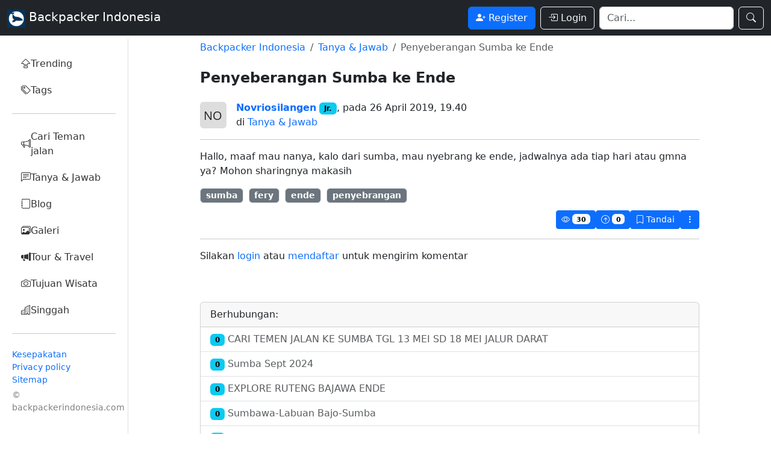

--- FILE ---
content_type: text/html; charset=utf-8
request_url: https://backpackerindonesia.com/node/146060/penyeberangan-sumba-ke-ende/
body_size: 6751
content:
<!DOCTYPE html>
<html lang="en">



<head>
    <meta charset="UTF-8">
    <meta name="viewport" content="width=device-width, initial-scale=1.0">
    <title>Penyeberangan Sumba ke Ende | Backpacker Indonesia</title>
    <link rel="stylesheet" href="https://cdn.jsdelivr.net/npm/bootstrap@5.3.7/dist/css/bootstrap.min.css">
    <link rel="stylesheet" href="https://cdn.jsdelivr.net/npm/bootstrap-icons@1.13.1/font/bootstrap-icons.min.css">
    <link rel="stylesheet" href="https://cdn.jsdelivr.net/npm/flatpickr/dist/flatpickr.min.css">
    <style>
        /* Modifikasi Standar */
        h1 {
            font-size: 1.5rem;
            font-weight: 600;
        }

        /* Link lebih jelas */
        a {
            /* color: #0d6efd; */
            text-decoration: none;
        }

        a:hover {
            text-decoration: underline;
        }

        /* css for Avatar on navbar */
        .btn-avatar {
            background: none;
            /* Hilangkan latar belakang tombol bawaan */
            padding: 0;
            cursor: pointer;
            transition: transform 0.2s ease-in-out;
        }

        .btn-avatar:hover {
            transform: scale(1.1);
            /* Efek zoom saat di-hover */
        }

        .btn-avatar img {
            width: 34px;
            height: 34px;
            border-radius: 50%;
            object-fit: cover;
            /* Pastikan gambar tidak terdistorsi */
        }

        /* css for sidebar */
        .sidebar-scrollable {
            position: fixed;
            top: 64px;
            left: 0;
            bottom: 0;
            overflow-y: hidden;
        }

        .sidebar-scrollable:hover {
            overflow: auto;
        }

        .desktopSidebar {
            background: white;
            /* border-radius: 15px; */
            box-shadow: 0 4px 20px rgba(0, 0, 0, 0.05);
            padding: 20px;
            min-height: calc(100vh - 64px);
        }

        .desktopSidebar .nav-link {
            color: #333;
            font-weight: 500;
            border-radius: 10px;
            padding: 10px 15px;
            display: flex;
            align-items: center;
            gap: 10px;
            transition: all 0.3s ease;
        }

        .desktopSidebar .nav-link:hover {
            background-color: #f0f0f5;
            color: #000;
            transform: translateX(5px);
        }

        .desktopSidebar .nav-link.active {
            background-color: #e9ecef;
            color: #000;
            font-weight: 600;
        }

        /* Bredcrumb */
        .breadcrumb a {
            text-decoration: none;
            color: #0d6efd;
        }

        /* node-list */
        .topic-card {
            position: relative;
            border: none;
            border-radius: 0.75rem;
            background: #fff;
            box-shadow: 0 2px 8px rgba(0, 0, 0, 0.05);
            transition: all 0.2s;
            z-index: 1;
        }

        .topic-card:hover {
            transform: translateY(-2px);
            box-shadow: 0 4px 12px rgba(0, 0, 0, 0.1);
            z-index: 10;
        }

        .avatar {
            width: 40px;
            height: 40px;
            object-fit: cover;
            border-radius: 50%;
        }

        .topic-title {
            font-size: 1.1rem;
            font-weight: 600;
            color: #0d6efd;
            text-decoration: none;
        }

        .topic-title:hover {
            text-decoration: underline;
        }

        .meta {
            font-size: 0.85rem;
            color: #6c757d;
        }

        .thumb {
            width: 180px;
            height: 120px;
            object-fit: cover;
            border-radius: 0.5rem;
        }

        .node-list-dropdown .dropdown-toggle::after {
            display: none !important;
        }

        .node-list-dropdown .dropdown-menu {
            font-size: 0.9rem;
            z-index: 9999;
        }

        .list-group {
            overflow: visible !important;
        }

        .tag-link {
            background-color: #f1f3f5;
            border: 1px solid #dee2e6;
            color: #333;
            font-size: 0.85rem;
            margin-right: 4px;
            margin-bottom: 4px;
        }
        .tag-link:hover {
            background-color: #e2e6ea;
            text-decoration: none;
            transition: 0.2s;
        }

        /* --- Mobile: thumbnail lebar di atas --- */
        @media (max-width: 576px) {
            .thumb {
                width: 100%;
                height: auto;
                margin-bottom: 0.75rem;
                border-radius: 0.75rem;
            }

            .topic-flex {
                flex-direction: column !important;
            }
        }
    </style>
    
<meta name="description" content="Hallo, maaf mau nanya, kalo dari sumba, mau nyebrang ke ende, jadwalnya ada tiap hari atau gmna ya? Mohon sharingnya …">
<link rel="canonical" href="https://backpackerindonesia.com/node/146060/penyeberangan-sumba-ke-ende/" />

<!-- Open Graph tags -->
<meta property="og:title" content="Penyeberangan Sumba ke Ende">
<meta property="og:description" content="Hallo, maaf mau nanya, kalo dari sumba, mau nyebrang ke ende, jadwalnya ada tiap hari atau gmna ya? Mohon sharingnya makasih.">
<meta property="og:image" content="">
<meta property="og:url" content="https://backpackerindonesia.com/node/146060/penyeberangan-sumba-ke-ende/">
<meta property="og:type" content="website">

    <!-- Global site tag (gtag.js) - Google Analytics -->
<script async src="https://www.googletagmanager.com/gtag/js?id=UA-4486144-7"></script>
<script>
    window.dataLayer = window.dataLayer || [];
    function gtag() { dataLayer.push(arguments); }
    gtag('js', new Date());

    gtag('config', 'UA-4486144-7');
</script>
</head>

<body hx-headers='{"x-csrftoken": "aVuyxuM4SRK6Ml5Os4rDm7ZGYokdU9TGMGH4j9V4BKACXrHuYSPQPnfauVKVkVHI"}'>

    <!-- navbar -->
    

<nav class="navbar navbar-expand-lg navbar-dark bg-dark sticky-top">
    <div class="container-fluid">

        <!-- Mobile Sidebar Button -->
        <button class="btn btn-outline-light me-2 d-lg-none" type="button" data-bs-toggle="offcanvas"
            data-bs-target="#mobileSidebar">
            <i class="bi bi-menu-app"></i>
        </button>

        <!-- Logo -->
        <a class="navbar-brand me-auto" href="/">
            <img class="d-inline-block align-text-top" src="/static/image/logo-bpi.png"
                alt="Backpacker Indonesia" height="30"> 
            <span class="d-none d-lg-inline">Backpacker Indonesia</span>
            <span class="d-lg-none">BPI</span>
        </a>

        <!-- Pesan dan Notifikasi -->
        
        <a class="btn btn-primary me-2 d-none d-lg-block" href="/account/signup/"><i class="bi bi-person-plus-fill"></i> Register</a>
        <a class="btn btn-outline-light" href="/account/login/"><i class="bi bi-box-arrow-in-right"></i> Login</a>
        

        <!-- Form Pencarian -->
        <form method="get" action="/node/search/" class="d-none d-lg-flex ms-2" role="search">
            <input name="q" class="form-control me-2" type="search" placeholder="Cari..." aria-label="Search" />
            <button class="btn btn-outline-light" type="submit"><i class="bi bi-search"></i></button>
        </form>

    </div>
</nav>

<!-- Account Offcanvas -->
<div class="offcanvas offcanvas-end" tabindex="-1" id="AccountSidebar">
    <div class="offcanvas-header">
        <h5 class="offcanvas-title" id="offcanvasLabel">User Menu</h5>
        <button type="button" class="btn-close" data-bs-dismiss="offcanvas"></button>
    </div>
    <div class="offcanvas-body">
        <ul class="nav nav-pills flex-column gap-1">
            
            <li><a class="nav-link link-body-emphasis" href="/account/signup/"><i class="bi bi-person-plus-fill me-2"></i>Daftar</a></li>
            <li><a class="nav-link link-body-emphasis" href="/account/login/"><i class="bi bi-box-arrow-in-right me-2"></i>Masuk</a></li>
            
        </ul>
    </div>
</div>

<!-- Mobile Sidebar Offcanvas -->
<div class="offcanvas offcanvas-start" tabindex="-1" id="mobileSidebar">
    <div class="offcanvas-header">
        <h5 class="offcanvas-title">Main Menu</h5>
        <button type="button" class="btn-close" data-bs-dismiss="offcanvas"></button>
    </div>
    <div class="offcanvas-body">
        <ul class="nav flex-column gap-1">
            <li class="nav-item"><a class="nav-link link-body-emphasis" href="/"><i class="bi bi-capslock me-2"></i>Trending</a></li>
            
            <li class="nav-item"><a class="nav-link link-body-emphasis" href="/tag/all/"><i class="bi bi-tags me-2"></i>Tags</a></li>
            <li class="nav-item"><hr class="nav-lin link-body-emphasisk-divider"></li>
            <li class="nav-item"><a class="nav-link link-body-emphasis" href="/forum/7/"><i class="bi bi-megaphone me-2"></i>Cari Teman jalan</a></li>
            <li class="nav-item"><a class="nav-link link-body-emphasis" href="/forum/10/"><i class="bi bi-chat-left-text me-2"></i>Tanya &amp; Jawab</a></li>
            <li class="nav-item"><a class="nav-link link-body-emphasis" href="/forum/5/"><i class="bi bi-journal me-2"></i>Blog</a></li>
            <li class="nav-item"><a class="nav-link link-body-emphasis" href="/forum/6/"><i class="bi bi-images me-2"></i>Galeri</a></li>
            <li class="nav-item"><a class="nav-link link-body-emphasis" href="/forum/8/"><i class="bi bi-megaphone-fill me-2"></i>Tour &amp; Travel</a></li>
            <li class="nav-item"><a class="nav-link link-body-emphasis" href="/place/"><i class="bi bi-camera me-2"></i>Tujuan Wisata</a></li>
            <li class="nav-item"><a class="nav-link link-body-emphasis" href="/stop_by/"><i class="bi bi-buildings me-2"></i>Singgah</a></li>
            <li><hr></li>
            <li class="nav-item"><a class="nav-link link-body-emphasis" href="/feedback/"><i class="bi bi-chat-dots me-2"></i>Feedback</a></li>
        </ul>
    </div>
</div>

    <div class="container-fluid">
        <div class="row">

            <!-- sidebar -->
<aside class="sidebar-scrollable col-lg-2 bg-light p-0 d-none d-lg-block">
    <div class="desktopSidebar expanded border-end">
        <ul class="nav flex-column">
            <li class="nav-item">
                <a class="nav-link " href="/"><i class="bi bi-capslock"></i> Trending </a>
            </li>

            
            <li class="nav-item">
                <a class="nav-link " href="/tag/all/"><i class="bi bi-tags"></i> Tags</a>
            </li>
        </ul>
        <hr>
        <ul class="nav flex-column">
            <li class="nav-item"><a class="nav-link " href="/forum/7/">
                    <i class="bi bi-megaphone"></i> Cari Teman jalan </a>
            </li>
            <li class="nav-item"><a class="nav-link " href="/forum/10/">
                    <i class="bi bi-chat-left-text"></i> Tanya &amp; Jawab</a>
            </li>
            <li class="nav-item"><a class="nav-link " href="/forum/5/">
                    <i class="bi bi-journal"></i> Blog</a>
            </li>
            <li class="nav-item"><a class="nav-link " href="/forum/6/">
                    <i class="bi bi-images"></i> Galeri</a>
            </li>
            
            <li class="nav-item">
                <a class="nav-link " href="/forum/8/">
                    <i class="bi bi-megaphone-fill"></i> Tour &amp; Travel</a>
            </li>
            <li class="nav-item"><a class="nav-link" href="/place/">
                    <i class="bi bi-camera"></i></i> Tujuan Wisata</a>
            </li>
            <li class="nav-item"><a class="nav-link" href="/stop_by/">
                    <i class="bi bi-buildings"></i> Singgah</a>
            </li>
        </ul>
        
        <hr>
        <div class="my-4 small">
    <ul class="list-unstyled mb-0">
        <li><a href="/rules/">Kesepakatan</a></li>
        <li><a href="/privacy-policy/">Privacy policy</a></li>
        <li><a href="/sitemap.xml">Sitemap</a></li>
    </ul>
    <p class="my-1 text-black-50">&copy; backpackerindonesia.com</p>
</div>
    </div>
</aside>

            <!-- Content -->
            
            <main class="offset-lg-3 col-lg-8 mb-lg-2">

                <!-- breadcrumbs -->
                
<nav aria-label="breadcrumb">
    <ol class="breadcrumb my-2">
        <li class="breadcrumb-item" aria-current="page">
            <a href="/">Backpacker Indonesia</a>
        </li>
        <li class="breadcrumb-item">
            <a href="/forum/10/">Tanya &amp; Jawab</a>
        </li>
        <li class="breadcrumb-item active">Penyeberangan Sumba ke Ende</li>
    </ol>
</nav>


                <!-- messages -->
                

                <!-- Content -->
                

<h1 class="my-4">Penyeberangan Sumba ke Ende</h1>

<!-- Author -->
<div class="d-flex align-items-center">
    <div class="flex-shrink-0">
        
        <img class="rounded" width="44" src="https://ui-avatars.com/api/?name=Novriosilangen&size=44" alt="Novriosilangen">
        
    </div>
    <div class="flex-grow-1 ms-3"><a href="/profile/101912/" class="fw-semibold">Novriosilangen</a> 
        <span class="badge text-bg-info">Jr.</span>,
        pada 26 April 2019, 19.40 <br>
        di <a href="/forum/10/">Tanya &amp; Jawab</a>
    </div>
</div>

<hr>

<!-- Jika Node ada Gambar -->


<!-- Body -->
<div class="text-break">
    

    <p>Hallo, maaf mau nanya, kalo dari sumba, mau nyebrang ke ende, jadwalnya ada tiap hari atau gmna ya? Mohon sharingnya makasih</p>

    
</div>

<!-- Tags -->
<div id="tags">
    
    <a class="badge text-bg-secondary tag-link" href="/tag/sumba/">sumba</a>
    
    <a class="badge text-bg-secondary tag-link" href="/tag/fery/">fery</a>
    
    <a class="badge text-bg-secondary tag-link" href="/tag/ende/">ende</a>
    
    <a class="badge text-bg-secondary tag-link" href="/tag/penyebrangan/">penyebrangan</a>
    
</div>

<div class="my-2 btn-group-sm d-flex justify-content-end gap-2">
    <button class="btn btn-primary"> <i class="bi bi-eye"></i>
        <span class="badge text-bg-light">30</span>
    </button>
    <button id="vote-button" class="btn btn-primary"
        hx-get="/vote/vote_to_node/146060/" hx-target="#vote-button" hx-swap="outerHTML" hx-trigger="load">
        <i class="bi bi-arrow-up-circle"></i>
        <span id="vote-count" class="badge text-bg-light">0</span>
    </button>
    <button id="subscribe-button" class="btn btn-primary" 
        hx-get="/subscribe/subscribe_to_node/146060/" hx-target="#subscribe-button" hx-swap="outerHTML" hx-trigger="load">
        <i class="bi bi-bookmark" aria-hidden="true"></i> Tandai
    </button>
    <button type="button" class="btn btn-primary" data-bs-toggle="dropdown" aria-haspopup="true" aria-expanded="false">
        <i class="bi bi-three-dots-vertical"></i>
    </button>
    <div class="dropdown-menu dropdown-menu-end">
        <li><button class="dropdown-item share-link-btn" data-url="/node/146060/penyeberangan-sumba-ke-ende/" data-title="Penyeberangan Sumba ke Ende">
                <i class="bi bi-share me-2"></i> Bagikan
            </button></li>
        <li><button class="dropdown-item copy-link-btn" data-url="/node/146060/penyeberangan-sumba-ke-ende/">
                <i class="bi bi-link-45deg me-2"></i> Salin tautan
            </button></li>
        
    </div>
</div>

<hr>

<!-- Comment form Parent -->

<p>
    Silakan <a href="/account/login/">login</a> atau
    <a href="/account/signup/">mendaftar</a>
    untuk mengirim komentar
</p>


<!-- Fitur Filter Comment -->


<!-- Spinner -->
<div class="text-center my-2">
    <div id="spinner" class="htmx-indicator spinner-border spinner-border-sm text-primary" role="status">
        <span class="visually-hidden">Loading...</span>
    </div> 
</div>

<!-- Comment List -->
<div id="comments" hx-get="/comment/146060/list/" hx-target="#comments" hx-trigger="load"></div>

<!-- Post yang berhubungan -->

<div class="card my-4">
    <div class="card-header">Berhubungan:</div>
    <ul class="list-group list-group-flush">
        
        <a class="list-group-item list-group-item-action" href="/node/629168/cari-temen-jalan-ke-sumba-tgl-13-mei-sd-18/">
            <span class="badge text-bg-info">0</span>
            CARI TEMEN JALAN KE SUMBA TGL 13 MEI SD 18 MEI JALUR DARAT
        </a>
        
        <a class="list-group-item list-group-item-action" href="/node/607312/sumba-sept-2024/">
            <span class="badge text-bg-info">0</span>
            Sumba Sept 2024
        </a>
        
        <a class="list-group-item list-group-item-action" href="/node/606100/explore-ruteng-bajawa-ende/">
            <span class="badge text-bg-info">0</span>
            EXPLORE RUTENG BAJAWA ENDE
        </a>
        
        <a class="list-group-item list-group-item-action" href="/node/165406/sumbawa-labuan-bajo-sumba/">
            <span class="badge text-bg-info">0</span>
            Sumbawa-Labuan Bajo-Sumba
        </a>
        
        <a class="list-group-item list-group-item-action" href="/node/164135/jalan2-sumba-share-cost-mobil/">
            <span class="badge text-bg-info">0</span>
            Jalan2 sumba share cost mobil
        </a>
        
    </ul>

</div>




                <!-- footer ads -->
                
<script async src="https://pagead2.googlesyndication.com/pagead/js/adsbygoogle.js?client=ca-pub-9915543628915813"
     crossorigin="anonymous"></script>
<!-- bpi footer -->
<ins class="adsbygoogle"
     style="display:block"
     data-ad-client="ca-pub-9915543628915813"
     data-ad-slot="2512214008"
     data-ad-format="auto"
     data-full-width-responsive="true"></ins>
<script>
     (adsbygoogle = window.adsbygoogle || []).push({});
</script>

            </main>
            
        </div>
    </div>

    <!-- Footer -->
    

    
    <div class="d-lg-none text-center">
        <div class="my-4 small">
    <ul class="list-unstyled mb-0">
        <li><a href="/rules/">Kesepakatan</a></li>
        <li><a href="/privacy-policy/">Privacy policy</a></li>
        <li><a href="/sitemap.xml">Sitemap</a></li>
    </ul>
    <p class="my-1 text-black-50">&copy; backpackerindonesia.com</p>
</div>
    </div>
    

    
    <script src="//accounts.google.com/gsi/client" async></script>
    <div id="g_id_onload" data-client_id="756767801684-dfuu4r5d9m0etmocjh0trjpcbil4u105.apps.googleusercontent.com"
        data-login_uri="/account/google/login/token/">
    </div>
    

    <script src="https://cdn.jsdelivr.net/npm/bootstrap@5.3.7/dist/js/bootstrap.bundle.min.js"
        integrity="sha384-ndDqU0Gzau9qJ1lfW4pNLlhNTkCfHzAVBReH9diLvGRem5+R9g2FzA8ZGN954O5Q"
        crossorigin="anonymous"></script>
    <script src=/static/js/htmx.min.js></script>
    
<script>
    // Collaps Show
    const Collapsible = document.getElementById('comments')
    Collapsible.addEventListener('show.bs.collapse', function (e) {
        // Tutup semua collapse yang sedang terbuka
        document.querySelectorAll('.collapse').forEach(function (el) {
            if (el !== e.target) {
                let collapse = bootstrap.Collapse.getInstance(el);
                if (!collapse) {
                    collapse = new bootstrap.Collapse(el, { toggle: false });
                }
                collapse.hide();
            }
        });
    })
</script>


    <script>
        // 🔗 Copy link (with fallback)
        
        document.body.addEventListener('click', async (e) => {
            const btn = e.target.closest('.copy-link-btn');
            if (!btn) return;
            const url = window.location.origin + btn.dataset.url;

            try {
                if (navigator.clipboard && window.isSecureContext) {
                    await navigator.clipboard.writeText(url);
                    alert('✅ Tautan berhasil disalin!');
                } else {
                    const textarea = document.createElement('textarea');
                    textarea.value = url;
                    document.body.appendChild(textarea);
                    textarea.select();
                    document.execCommand('copy');
                    textarea.remove();
                    alert('✅ Tautan berhasil disalin!');
                }
            } catch (err) {
                alert('❌ Gagal menyalin tautan.');
            }
        });


        // 📱 Web Share API
        
        document.body.addEventListener('click', async (e) => {
            const btn = e.target.closest('.share-link-btn');
            if (!btn) return;

            const url = window.location.origin + btn.dataset.url;
            const title = btn.dataset.title;

            if (navigator.share) {
                try {
                    await navigator.share({
                        title: title,
                        text: 'Lihat topik menarik di forum ini!',
                        url: url
                    });
                } catch (err) {
                    console.warn('Share dibatalkan', err);
                }
            } else {
                alert('Perangkat ini tidak mendukung fitur share langsung.');
            }
        });



        // Smooth scroll ke bagian atas halaman setelah klik next atau previus
        document.body.addEventListener('htmx:afterSwap', function(evt) {
            if (evt.detail.target.id === "node-list") {
                window.scrollTo({
                    top: 0,
                    behavior: "smooth"
                });
            }
        });
    </script>
</body>

</html>

--- FILE ---
content_type: text/html; charset=utf-8
request_url: https://www.google.com/recaptcha/api2/aframe
body_size: 269
content:
<!DOCTYPE HTML><html><head><meta http-equiv="content-type" content="text/html; charset=UTF-8"></head><body><script nonce="i5pG-vUZ5kj1lznAkkQBKw">/** Anti-fraud and anti-abuse applications only. See google.com/recaptcha */ try{var clients={'sodar':'https://pagead2.googlesyndication.com/pagead/sodar?'};window.addEventListener("message",function(a){try{if(a.source===window.parent){var b=JSON.parse(a.data);var c=clients[b['id']];if(c){var d=document.createElement('img');d.src=c+b['params']+'&rc='+(localStorage.getItem("rc::a")?sessionStorage.getItem("rc::b"):"");window.document.body.appendChild(d);sessionStorage.setItem("rc::e",parseInt(sessionStorage.getItem("rc::e")||0)+1);localStorage.setItem("rc::h",'1763107993452');}}}catch(b){}});window.parent.postMessage("_grecaptcha_ready", "*");}catch(b){}</script></body></html>